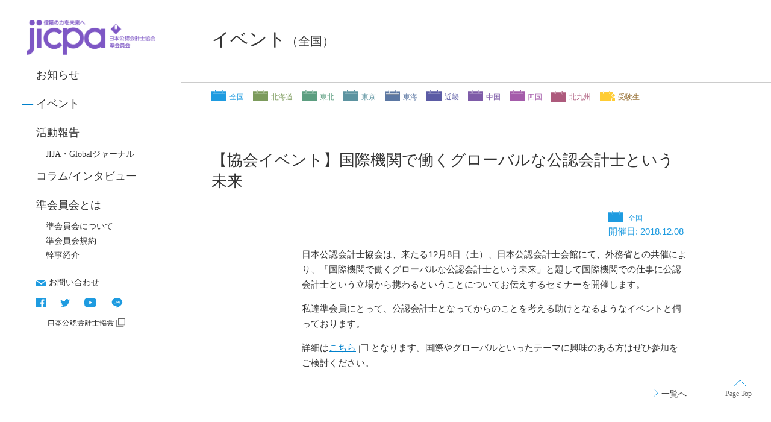

--- FILE ---
content_type: text/html; charset=UTF-8
request_url: https://www.jija.jicpa.or.jp/events/post1502
body_size: 7804
content:


<!DOCTYPE html>
<html lang="ja">
<head>
       <!-- Google Tag Manager -->
<script>(function(w,d,s,l,i){w[l]=w[l]||[];w[l].push({'gtm.start':
new Date().getTime(),event:'gtm.js'});var f=d.getElementsByTagName(s)[0],
j=d.createElement(s),dl=l!='dataLayer'?'&l='+l:'';j.async=true;j.src=
'https://www.googletagmanager.com/gtm.js?id='+i+dl;f.parentNode.insertBefore(j,f);
})(window,document,'script','dataLayer','GTM-MQCC94Z');</script>
<!-- End Google Tag Manager -->
        <meta charset="UTF-8">
    <meta name="viewport" content="width=device-width, initial-scale=1.0">
    
    <meta name="description" content="会計士補と公認会計士試験合格者(以下、併せて準会員)で構成される若手組織。全国の分会情報、制度の紹介、受験生の方への情報。" />
    <meta name="keywords" content="日本公認会計士協会準会員会,準会員会,会計士補会,士補会,会計士補,公認会計士,JIJA,公認会計士試験合格者" />
    <link rel="icon" href="https://www.jija.jicpa.or.jp/jija_cms/wp-content/themes/jija_new/images/favicon/favicon.svg" type="image/svg+xml">
    <link href="https://unpkg.com/ress/dist/ress.min.css" rel="stylesheet" type="text/css">
    <link href="https://www.jija.jicpa.or.jp/jija_cms/wp-content/themes/jija_new/css/common.css" rel="stylesheet" type="text/css">
    <script src="https://ajax.googleapis.com/ajax/libs/jquery/3.3.1/jquery.min.js"></script>
    <script type="text/javascript" src="https://www.jija.jicpa.or.jp/jija_cms/wp-content/themes/jija_new/js/script.js"></script>

            <link href="https://www.jija.jicpa.or.jp/jija_cms/wp-content/themes/jija_new/css/event.css" rel="stylesheet" type="text/css">
        	<style>img:is([sizes="auto" i], [sizes^="auto," i]) { contain-intrinsic-size: 3000px 1500px }</style>
	
		<!-- All in One SEO 4.7.8 - aioseo.com -->
		<title>【協会イベント】国際機関で働くグローバルな公認会計士という未来 - 日本公認会計士協会準会員会</title>
	<meta name="description" content="日本公認会計士協会は、来たる12月8日（土）、日本公認会計士会館にて、外務省との共催により、「国際機関で働くグ" />
	<meta name="robots" content="max-image-preview:large" />
	<link rel="canonical" href="https://www.jija.jicpa.or.jp/events/post1502" />
	<meta name="generator" content="All in One SEO (AIOSEO) 4.7.8" />
		<meta property="og:locale" content="ja_JP" />
		<meta property="og:site_name" content="日本公認会計士協会準会員会 - 会計士補と公認会計士試験合格者(以下、併せて準会員)で構成される若手組織。全国の分会情報、制度の紹介、受験生の方への情報。" />
		<meta property="og:type" content="article" />
		<meta property="og:title" content="【協会イベント】国際機関で働くグローバルな公認会計士という未来 - 日本公認会計士協会準会員会" />
		<meta property="og:description" content="日本公認会計士協会は、来たる12月8日（土）、日本公認会計士会館にて、外務省との共催により、「国際機関で働くグ" />
		<meta property="og:url" content="https://www.jija.jicpa.or.jp/events/post1502" />
		<meta property="article:published_time" content="2018-11-19T13:43:06+00:00" />
		<meta property="article:modified_time" content="2018-11-20T15:23:12+00:00" />
		<meta name="twitter:card" content="summary_large_image" />
		<meta name="twitter:site" content="@JICPA_JIJA" />
		<meta name="twitter:title" content="【協会イベント】国際機関で働くグローバルな公認会計士という未来 - 日本公認会計士協会準会員会" />
		<meta name="twitter:description" content="日本公認会計士協会は、来たる12月8日（土）、日本公認会計士会館にて、外務省との共催により、「国際機関で働くグ" />
		<script type="application/ld+json" class="aioseo-schema">
			{"@context":"https:\/\/schema.org","@graph":[{"@type":"BreadcrumbList","@id":"https:\/\/www.jija.jicpa.or.jp\/events\/post1502#breadcrumblist","itemListElement":[{"@type":"ListItem","@id":"https:\/\/www.jija.jicpa.or.jp\/#listItem","position":1,"name":"\u5bb6"}]},{"@type":"Organization","@id":"https:\/\/www.jija.jicpa.or.jp\/#organization","name":"\u65e5\u672c\u516c\u8a8d\u4f1a\u8a08\u58eb\u5354\u4f1a\u6e96\u4f1a\u54e1\u4f1a","description":"\u4f1a\u8a08\u58eb\u88dc\u3068\u516c\u8a8d\u4f1a\u8a08\u58eb\u8a66\u9a13\u5408\u683c\u8005(\u4ee5\u4e0b\u3001\u4f75\u305b\u3066\u6e96\u4f1a\u54e1)\u3067\u69cb\u6210\u3055\u308c\u308b\u82e5\u624b\u7d44\u7e54\u3002\u5168\u56fd\u306e\u5206\u4f1a\u60c5\u5831\u3001\u5236\u5ea6\u306e\u7d39\u4ecb\u3001\u53d7\u9a13\u751f\u306e\u65b9\u3078\u306e\u60c5\u5831\u3002","url":"https:\/\/www.jija.jicpa.or.jp\/","sameAs":["https:\/\/twitter.com\/JICPA_JIJA"]},{"@type":"WebPage","@id":"https:\/\/www.jija.jicpa.or.jp\/events\/post1502#webpage","url":"https:\/\/www.jija.jicpa.or.jp\/events\/post1502","name":"\u3010\u5354\u4f1a\u30a4\u30d9\u30f3\u30c8\u3011\u56fd\u969b\u6a5f\u95a2\u3067\u50cd\u304f\u30b0\u30ed\u30fc\u30d0\u30eb\u306a\u516c\u8a8d\u4f1a\u8a08\u58eb\u3068\u3044\u3046\u672a\u6765 - \u65e5\u672c\u516c\u8a8d\u4f1a\u8a08\u58eb\u5354\u4f1a\u6e96\u4f1a\u54e1\u4f1a","description":"\u65e5\u672c\u516c\u8a8d\u4f1a\u8a08\u58eb\u5354\u4f1a\u306f\u3001\u6765\u305f\u308b12\u67088\u65e5\uff08\u571f\uff09\u3001\u65e5\u672c\u516c\u8a8d\u4f1a\u8a08\u58eb\u4f1a\u9928\u306b\u3066\u3001\u5916\u52d9\u7701\u3068\u306e\u5171\u50ac\u306b\u3088\u308a\u3001\u300c\u56fd\u969b\u6a5f\u95a2\u3067\u50cd\u304f\u30b0","inLanguage":"ja","isPartOf":{"@id":"https:\/\/www.jija.jicpa.or.jp\/#website"},"breadcrumb":{"@id":"https:\/\/www.jija.jicpa.or.jp\/events\/post1502#breadcrumblist"},"datePublished":"2018-11-19T22:43:06+09:00","dateModified":"2018-11-21T00:23:12+09:00"},{"@type":"WebSite","@id":"https:\/\/www.jija.jicpa.or.jp\/#website","url":"https:\/\/www.jija.jicpa.or.jp\/","name":"\u65e5\u672c\u516c\u8a8d\u4f1a\u8a08\u58eb\u5354\u4f1a\u6e96\u4f1a\u54e1\u4f1a","description":"\u4f1a\u8a08\u58eb\u88dc\u3068\u516c\u8a8d\u4f1a\u8a08\u58eb\u8a66\u9a13\u5408\u683c\u8005(\u4ee5\u4e0b\u3001\u4f75\u305b\u3066\u6e96\u4f1a\u54e1)\u3067\u69cb\u6210\u3055\u308c\u308b\u82e5\u624b\u7d44\u7e54\u3002\u5168\u56fd\u306e\u5206\u4f1a\u60c5\u5831\u3001\u5236\u5ea6\u306e\u7d39\u4ecb\u3001\u53d7\u9a13\u751f\u306e\u65b9\u3078\u306e\u60c5\u5831\u3002","inLanguage":"ja","publisher":{"@id":"https:\/\/www.jija.jicpa.or.jp\/#organization"}}]}
		</script>
		<!-- All in One SEO -->

		<!-- This site uses the Google Analytics by MonsterInsights plugin v9.2.4 - Using Analytics tracking - https://www.monsterinsights.com/ -->
		<!-- Note: MonsterInsights is not currently configured on this site. The site owner needs to authenticate with Google Analytics in the MonsterInsights settings panel. -->
					<!-- No tracking code set -->
				<!-- / Google Analytics by MonsterInsights -->
		<link rel='stylesheet' id='ht-contactform-block-style-css' href='https://www.jija.jicpa.or.jp/jija_cms/wp-content/plugins/ht-contactform/blocks/src/assets/css/style-index.css?ver=1.2.2' type='text/css' media='all' />
<style id='classic-theme-styles-inline-css' type='text/css'>
/*! This file is auto-generated */
.wp-block-button__link{color:#fff;background-color:#32373c;border-radius:9999px;box-shadow:none;text-decoration:none;padding:calc(.667em + 2px) calc(1.333em + 2px);font-size:1.125em}.wp-block-file__button{background:#32373c;color:#fff;text-decoration:none}
</style>
<style id='global-styles-inline-css' type='text/css'>
:root{--wp--preset--aspect-ratio--square: 1;--wp--preset--aspect-ratio--4-3: 4/3;--wp--preset--aspect-ratio--3-4: 3/4;--wp--preset--aspect-ratio--3-2: 3/2;--wp--preset--aspect-ratio--2-3: 2/3;--wp--preset--aspect-ratio--16-9: 16/9;--wp--preset--aspect-ratio--9-16: 9/16;--wp--preset--color--black: #000000;--wp--preset--color--cyan-bluish-gray: #abb8c3;--wp--preset--color--white: #ffffff;--wp--preset--color--pale-pink: #f78da7;--wp--preset--color--vivid-red: #cf2e2e;--wp--preset--color--luminous-vivid-orange: #ff6900;--wp--preset--color--luminous-vivid-amber: #fcb900;--wp--preset--color--light-green-cyan: #7bdcb5;--wp--preset--color--vivid-green-cyan: #00d084;--wp--preset--color--pale-cyan-blue: #8ed1fc;--wp--preset--color--vivid-cyan-blue: #0693e3;--wp--preset--color--vivid-purple: #9b51e0;--wp--preset--gradient--vivid-cyan-blue-to-vivid-purple: linear-gradient(135deg,rgba(6,147,227,1) 0%,rgb(155,81,224) 100%);--wp--preset--gradient--light-green-cyan-to-vivid-green-cyan: linear-gradient(135deg,rgb(122,220,180) 0%,rgb(0,208,130) 100%);--wp--preset--gradient--luminous-vivid-amber-to-luminous-vivid-orange: linear-gradient(135deg,rgba(252,185,0,1) 0%,rgba(255,105,0,1) 100%);--wp--preset--gradient--luminous-vivid-orange-to-vivid-red: linear-gradient(135deg,rgba(255,105,0,1) 0%,rgb(207,46,46) 100%);--wp--preset--gradient--very-light-gray-to-cyan-bluish-gray: linear-gradient(135deg,rgb(238,238,238) 0%,rgb(169,184,195) 100%);--wp--preset--gradient--cool-to-warm-spectrum: linear-gradient(135deg,rgb(74,234,220) 0%,rgb(151,120,209) 20%,rgb(207,42,186) 40%,rgb(238,44,130) 60%,rgb(251,105,98) 80%,rgb(254,248,76) 100%);--wp--preset--gradient--blush-light-purple: linear-gradient(135deg,rgb(255,206,236) 0%,rgb(152,150,240) 100%);--wp--preset--gradient--blush-bordeaux: linear-gradient(135deg,rgb(254,205,165) 0%,rgb(254,45,45) 50%,rgb(107,0,62) 100%);--wp--preset--gradient--luminous-dusk: linear-gradient(135deg,rgb(255,203,112) 0%,rgb(199,81,192) 50%,rgb(65,88,208) 100%);--wp--preset--gradient--pale-ocean: linear-gradient(135deg,rgb(255,245,203) 0%,rgb(182,227,212) 50%,rgb(51,167,181) 100%);--wp--preset--gradient--electric-grass: linear-gradient(135deg,rgb(202,248,128) 0%,rgb(113,206,126) 100%);--wp--preset--gradient--midnight: linear-gradient(135deg,rgb(2,3,129) 0%,rgb(40,116,252) 100%);--wp--preset--font-size--small: 13px;--wp--preset--font-size--medium: 20px;--wp--preset--font-size--large: 36px;--wp--preset--font-size--x-large: 42px;--wp--preset--spacing--20: 0.44rem;--wp--preset--spacing--30: 0.67rem;--wp--preset--spacing--40: 1rem;--wp--preset--spacing--50: 1.5rem;--wp--preset--spacing--60: 2.25rem;--wp--preset--spacing--70: 3.38rem;--wp--preset--spacing--80: 5.06rem;--wp--preset--shadow--natural: 6px 6px 9px rgba(0, 0, 0, 0.2);--wp--preset--shadow--deep: 12px 12px 50px rgba(0, 0, 0, 0.4);--wp--preset--shadow--sharp: 6px 6px 0px rgba(0, 0, 0, 0.2);--wp--preset--shadow--outlined: 6px 6px 0px -3px rgba(255, 255, 255, 1), 6px 6px rgba(0, 0, 0, 1);--wp--preset--shadow--crisp: 6px 6px 0px rgba(0, 0, 0, 1);}:where(.is-layout-flex){gap: 0.5em;}:where(.is-layout-grid){gap: 0.5em;}body .is-layout-flex{display: flex;}.is-layout-flex{flex-wrap: wrap;align-items: center;}.is-layout-flex > :is(*, div){margin: 0;}body .is-layout-grid{display: grid;}.is-layout-grid > :is(*, div){margin: 0;}:where(.wp-block-columns.is-layout-flex){gap: 2em;}:where(.wp-block-columns.is-layout-grid){gap: 2em;}:where(.wp-block-post-template.is-layout-flex){gap: 1.25em;}:where(.wp-block-post-template.is-layout-grid){gap: 1.25em;}.has-black-color{color: var(--wp--preset--color--black) !important;}.has-cyan-bluish-gray-color{color: var(--wp--preset--color--cyan-bluish-gray) !important;}.has-white-color{color: var(--wp--preset--color--white) !important;}.has-pale-pink-color{color: var(--wp--preset--color--pale-pink) !important;}.has-vivid-red-color{color: var(--wp--preset--color--vivid-red) !important;}.has-luminous-vivid-orange-color{color: var(--wp--preset--color--luminous-vivid-orange) !important;}.has-luminous-vivid-amber-color{color: var(--wp--preset--color--luminous-vivid-amber) !important;}.has-light-green-cyan-color{color: var(--wp--preset--color--light-green-cyan) !important;}.has-vivid-green-cyan-color{color: var(--wp--preset--color--vivid-green-cyan) !important;}.has-pale-cyan-blue-color{color: var(--wp--preset--color--pale-cyan-blue) !important;}.has-vivid-cyan-blue-color{color: var(--wp--preset--color--vivid-cyan-blue) !important;}.has-vivid-purple-color{color: var(--wp--preset--color--vivid-purple) !important;}.has-black-background-color{background-color: var(--wp--preset--color--black) !important;}.has-cyan-bluish-gray-background-color{background-color: var(--wp--preset--color--cyan-bluish-gray) !important;}.has-white-background-color{background-color: var(--wp--preset--color--white) !important;}.has-pale-pink-background-color{background-color: var(--wp--preset--color--pale-pink) !important;}.has-vivid-red-background-color{background-color: var(--wp--preset--color--vivid-red) !important;}.has-luminous-vivid-orange-background-color{background-color: var(--wp--preset--color--luminous-vivid-orange) !important;}.has-luminous-vivid-amber-background-color{background-color: var(--wp--preset--color--luminous-vivid-amber) !important;}.has-light-green-cyan-background-color{background-color: var(--wp--preset--color--light-green-cyan) !important;}.has-vivid-green-cyan-background-color{background-color: var(--wp--preset--color--vivid-green-cyan) !important;}.has-pale-cyan-blue-background-color{background-color: var(--wp--preset--color--pale-cyan-blue) !important;}.has-vivid-cyan-blue-background-color{background-color: var(--wp--preset--color--vivid-cyan-blue) !important;}.has-vivid-purple-background-color{background-color: var(--wp--preset--color--vivid-purple) !important;}.has-black-border-color{border-color: var(--wp--preset--color--black) !important;}.has-cyan-bluish-gray-border-color{border-color: var(--wp--preset--color--cyan-bluish-gray) !important;}.has-white-border-color{border-color: var(--wp--preset--color--white) !important;}.has-pale-pink-border-color{border-color: var(--wp--preset--color--pale-pink) !important;}.has-vivid-red-border-color{border-color: var(--wp--preset--color--vivid-red) !important;}.has-luminous-vivid-orange-border-color{border-color: var(--wp--preset--color--luminous-vivid-orange) !important;}.has-luminous-vivid-amber-border-color{border-color: var(--wp--preset--color--luminous-vivid-amber) !important;}.has-light-green-cyan-border-color{border-color: var(--wp--preset--color--light-green-cyan) !important;}.has-vivid-green-cyan-border-color{border-color: var(--wp--preset--color--vivid-green-cyan) !important;}.has-pale-cyan-blue-border-color{border-color: var(--wp--preset--color--pale-cyan-blue) !important;}.has-vivid-cyan-blue-border-color{border-color: var(--wp--preset--color--vivid-cyan-blue) !important;}.has-vivid-purple-border-color{border-color: var(--wp--preset--color--vivid-purple) !important;}.has-vivid-cyan-blue-to-vivid-purple-gradient-background{background: var(--wp--preset--gradient--vivid-cyan-blue-to-vivid-purple) !important;}.has-light-green-cyan-to-vivid-green-cyan-gradient-background{background: var(--wp--preset--gradient--light-green-cyan-to-vivid-green-cyan) !important;}.has-luminous-vivid-amber-to-luminous-vivid-orange-gradient-background{background: var(--wp--preset--gradient--luminous-vivid-amber-to-luminous-vivid-orange) !important;}.has-luminous-vivid-orange-to-vivid-red-gradient-background{background: var(--wp--preset--gradient--luminous-vivid-orange-to-vivid-red) !important;}.has-very-light-gray-to-cyan-bluish-gray-gradient-background{background: var(--wp--preset--gradient--very-light-gray-to-cyan-bluish-gray) !important;}.has-cool-to-warm-spectrum-gradient-background{background: var(--wp--preset--gradient--cool-to-warm-spectrum) !important;}.has-blush-light-purple-gradient-background{background: var(--wp--preset--gradient--blush-light-purple) !important;}.has-blush-bordeaux-gradient-background{background: var(--wp--preset--gradient--blush-bordeaux) !important;}.has-luminous-dusk-gradient-background{background: var(--wp--preset--gradient--luminous-dusk) !important;}.has-pale-ocean-gradient-background{background: var(--wp--preset--gradient--pale-ocean) !important;}.has-electric-grass-gradient-background{background: var(--wp--preset--gradient--electric-grass) !important;}.has-midnight-gradient-background{background: var(--wp--preset--gradient--midnight) !important;}.has-small-font-size{font-size: var(--wp--preset--font-size--small) !important;}.has-medium-font-size{font-size: var(--wp--preset--font-size--medium) !important;}.has-large-font-size{font-size: var(--wp--preset--font-size--large) !important;}.has-x-large-font-size{font-size: var(--wp--preset--font-size--x-large) !important;}
:where(.wp-block-post-template.is-layout-flex){gap: 1.25em;}:where(.wp-block-post-template.is-layout-grid){gap: 1.25em;}
:where(.wp-block-columns.is-layout-flex){gap: 2em;}:where(.wp-block-columns.is-layout-grid){gap: 2em;}
:root :where(.wp-block-pullquote){font-size: 1.5em;line-height: 1.6;}
</style>
<link rel='stylesheet' id='contact-form-7-css' href='https://www.jija.jicpa.or.jp/jija_cms/wp-content/plugins/contact-form-7/includes/css/styles.css?ver=6.0.3' type='text/css' media='all' />
<link rel='stylesheet' id='cf7-extension-front-style-css' href='https://www.jija.jicpa.or.jp/jija_cms/wp-content/plugins/extensions-for-cf7/assets/css/cf7-extension-front-style.css?ver=3.2.1' type='text/css' media='all' />
<script type="text/javascript" src="https://www.jija.jicpa.or.jp/jija_cms/wp-includes/js/jquery/jquery.min.js?ver=3.7.1" id="jquery-core-js"></script>
<script type="text/javascript" src="https://www.jija.jicpa.or.jp/jija_cms/wp-includes/js/jquery/jquery-migrate.min.js?ver=3.4.1" id="jquery-migrate-js"></script>
</head>
<body class="events-template-default single single-events postid-1502">
    <!-- Google Tag Manager (noscript) -->
<noscript><iframe src="https://www.googletagmanager.com/ns.html?id=GTM-MQCC94Z"
height="0" width="0" style="display:none;visibility:hidden"></iframe></noscript>
<!-- End Google Tag Manager (noscript) -->
        <div id="fb-root"></div>
    <script async defer crossorigin="anonymous" src="https://connect.facebook.net/ja_JP/sdk.js#xfbml=1&version=v8.0" nonce="Xo9Gj8Dh"></script>
    <div id="wrap">
        <header>
            <section><!-- ロゴ -->
                <h1 class="logo"><a href="https://www.jija.jicpa.or.jp"><img src="https://www.jija.jicpa.or.jp/jija_cms/wp-content/themes/jija_new/images/gnavi/logo.png?v=230216" alt="日本公認会計士協会　準会員会"></a></h1>
                <btn><span></span></btn>
            </section>
            <!-- グローバルナビゲーション -->
            <nav>
                <ul>
                    <li>
                        <a href="https://www.jija.jicpa.or.jp/news/">お知らせ</a>
                    </li>
                    <li class="current2"><a href="https://www.jija.jicpa.or.jp/events/">イベント</a></li>
                    <li><a href="https://www.jija.jicpa.or.jp/report/">活動報告</a>
					<ul>
                            <li class="about-child ">
                            <a href="https://www.jija.jicpa.or.jp/events_region/journal?category=report">JIJA・Globalジャーナル</a>
                            </li>
                        </ul>
					</li>
                    <li><a href="https://www.jija.jicpa.or.jp/interviews/">コラム/インタビュー</a></li>
                    <li>
                        <a href="https://www.jija.jicpa.or.jp/about/">準会員会とは</a>
                        <ul>
                            <li class="about-child ">
                            <a href="https://www.jija.jicpa.or.jp/about/">準会員会について</a>
                            </li>
                            <li class="about-child ">
                                <a href="https://www.jija.jicpa.or.jp/rules/">準会員会規約</a>
                            </li>
                            <li class="about-child ">
                                <a href="https://www.jija.jicpa.or.jp/introduce/">幹事紹介</a>
                            </li>
                        </ul>
                    </li>
                </ul>
                <ul>
                    <li class="contact "><a href="https://www.jija.jicpa.or.jp/contact">お問い合わせ</a></li>
                            <li class="sns">
                                <a href="https://www.facebook.com/%E6%97%A5%E6%9C%AC%E5%85%AC%E8%AA%8D%E4%BC%9A%E8%A8%88%E5%A3%AB%E5%8D%94%E4%BC%9A%E6%BA%96%E4%BC%9A%E5%93%A1%E4%BC%9A-952669498212768/" target="_blank" rel="noopener"><img src="https://www.jija.jicpa.or.jp/jija_cms/wp-content/themes/jija_new/images/gnavi/facebook.svg" alt="facebook"></a><!-- facebook -->
                                <a href="https://twitter.com/jicpa_jija"><img src="https://www.jija.jicpa.or.jp/jija_cms/wp-content/themes/jija_new/images/gnavi/twitter.svg" alt="youtube"></a><!-- twitter -->
                                <a href="https://www.youtube.com/channel/UCGALRIKfRBejqAdiE593uNg"><img src="https://www.jija.jicpa.or.jp/jija_cms/wp-content/themes/jija_new/images/gnavi/youtube.svg" alt="youtube"></a><!-- youtube -->
                                <a href="https://line.me/R/ti/p/%40mgb4817s"><img src="https://www.jija.jicpa.or.jp/jija_cms/wp-content/themes/jija_new/images/gnavi/line.svg" style="vertical-align: middle;" alt="line"></a><!-- LINE -->
                            </li>
                            <li><a href="https://jicpa.or.jp/" target="_blank" rel="noopener"><img src="https://www.jija.jicpa.or.jp/jija_cms/wp-content/themes/jija_new/images/JICPAL.svg?v=230216" alt="日本公認会計士協会" style="width: 148.3051px;"></a></li>
                </ul>
            </nav>
        </header><main>
    <!-- ページのタイトル -->
    <h2>イベント<span>（全国）</span></h2>
    <section id="category">
            <ul>
    <li><a href="https://www.jija.jicpa.or.jp/events_region/all?category=event-guide" class="icon icon-all">全国</a></li>
    <li><a href="https://www.jija.jicpa.or.jp/events_region/hokkaido?category=event-guide" class="icon icon-hokkaido">北海道</a></li>
    <li><a href="https://www.jija.jicpa.or.jp/events_region/tohoku?category=event-guide" class="icon icon-tohoku">東北</a></li>
    <li><a href="https://www.jija.jicpa.or.jp/events_region/tokyo?category=event-guide" class="icon icon-tokyo">東京</a></li>
    <li><a href="https://www.jija.jicpa.or.jp/events_region/tokai?category=event-guide" class="icon icon-tokai">東海</a></li>
    <li><a href="https://www.jija.jicpa.or.jp/events_region/kinki?category=event-guide" class="icon icon-kinki">近畿</a></li>
    <li><a href="https://www.jija.jicpa.or.jp/events_region/chugoku?category=event-guide" class="icon icon-chugoku">中国</a></li>
    <li><a href="https://www.jija.jicpa.or.jp/events_region/shikoku?category=event-guide" class="icon icon-shikoku">四国</a></li>
    <li><a href="https://www.jija.jicpa.or.jp/events_region/kyushu?category=event-guide" class="icon icon-kyushu">北九州</a></li>
    <li><a href="https://www.jija.jicpa.or.jp/events_region/examinees?category=event-guide" class="icon icon-examinees">受験生</a></li>
</ul>    </section>
    <section id="sec-contents" class="single-event">
    <!-- 記事のループ -->
            <!-- 記事 -->
                <article>
                    <h3>【協会イベント】国際機関で働くグローバルな公認会計士という未来</h3>
                    <div class="date">
                        <div>
                                                            <a class="icon icon-all" href="https://www.jija.jicpa.or.jp/events_region/all?category=event-guide"><!-- 分会アイコン、リンク先 -->
                                全国 <!-- 分会名 -->
                                </a>
                                                        </div>
                            <time>
                            開催日: 2018.12.08                            </time>
                    </div>
                    <article>
                        <!-- ページの本文 -->
                        <p>日本公認会計士協会は、来たる12月8日（土）、日本公認会計士会館にて、外務省との共催により、「国際機関で働くグローバルな公認会計士という未来」と題して国際機関での仕事に公認会計士という立場から携わるということについてお伝えするセミナーを開催します。
</p>
<p>私達準会員にとって、公認会計士となってからのことを考える助けとなるようなイベントと伺っております。</p>
<p>詳細は<a href="https://jicpa.or.jp/news/information/2018/20181120ddh.html">こちら</a>となります。国際やグローバルといったテーマに興味のある方はぜひ参加をご検討ください。</p>
                    </article>
                    <p><a href="https://www.jija.jicpa.or.jp/events" class="link">一覧へ</a></p>
                </article>
        <!-- //記事 -->
        <!-- //記事のループ -->
            </section>
            <div id="page_top"><a href="#"></a></div>
        </main>
<footer>
    <article>
        <ul>
            <li><a href="https://www.jija.jicpa.or.jp/sitemap"> サイトマップ</a></li>
            <li><a href="https://www.jija.jicpa.or.jp/privacy-policy"> 個人情報保護方針</a></li>
            <li><a href="https://www.jija.jicpa.or.jp/site-policy"> サイトポリシー</a></li>
        </ul>
        <p>&copy; The Japanese Institute of Junior Accountants. All rights reserved.</p>
    </article>
</footer>
    </div>
<script type="text/javascript" src="https://www.jija.jicpa.or.jp/jija_cms/wp-includes/js/dist/hooks.min.js?ver=4d63a3d491d11ffd8ac6" id="wp-hooks-js"></script>
<script type="text/javascript" src="https://www.jija.jicpa.or.jp/jija_cms/wp-includes/js/dist/i18n.min.js?ver=5e580eb46a90c2b997e6" id="wp-i18n-js"></script>
<script type="text/javascript" id="wp-i18n-js-after">
/* <![CDATA[ */
wp.i18n.setLocaleData( { 'text direction\u0004ltr': [ 'ltr' ] } );
/* ]]> */
</script>
<script type="text/javascript" src="https://www.jija.jicpa.or.jp/jija_cms/wp-content/plugins/contact-form-7/includes/swv/js/index.js?ver=6.0.3" id="swv-js"></script>
<script type="text/javascript" id="contact-form-7-js-translations">
/* <![CDATA[ */
( function( domain, translations ) {
	var localeData = translations.locale_data[ domain ] || translations.locale_data.messages;
	localeData[""].domain = domain;
	wp.i18n.setLocaleData( localeData, domain );
} )( "contact-form-7", {"translation-revision-date":"2025-01-14 04:07:30+0000","generator":"GlotPress\/4.0.1","domain":"messages","locale_data":{"messages":{"":{"domain":"messages","plural-forms":"nplurals=1; plural=0;","lang":"ja_JP"},"This contact form is placed in the wrong place.":["\u3053\u306e\u30b3\u30f3\u30bf\u30af\u30c8\u30d5\u30a9\u30fc\u30e0\u306f\u9593\u9055\u3063\u305f\u4f4d\u7f6e\u306b\u7f6e\u304b\u308c\u3066\u3044\u307e\u3059\u3002"],"Error:":["\u30a8\u30e9\u30fc:"]}},"comment":{"reference":"includes\/js\/index.js"}} );
/* ]]> */
</script>
<script type="text/javascript" id="contact-form-7-js-before">
/* <![CDATA[ */
var wpcf7 = {
    "api": {
        "root": "https:\/\/www.jija.jicpa.or.jp\/wp-json\/",
        "namespace": "contact-form-7\/v1"
    }
};
/* ]]> */
</script>
<script type="text/javascript" src="https://www.jija.jicpa.or.jp/jija_cms/wp-content/plugins/contact-form-7/includes/js/index.js?ver=6.0.3" id="contact-form-7-js"></script>
<script type="text/javascript" id="extcf7-conditional-field-script-js-extra">
/* <![CDATA[ */
var extcf7_conditional_settings = {"animitation_status":"on","animitation_in_time":"250","animitation_out_time":"250","elementor_editor_mode":"false"};
/* ]]> */
</script>
<script type="text/javascript" src="https://www.jija.jicpa.or.jp/jija_cms/wp-content/plugins/extensions-for-cf7/assets/js/conditional-field.js?ver=3.2.1" id="extcf7-conditional-field-script-js"></script>
<script type="text/javascript" id="extcf7-redirect-script-js-extra">
/* <![CDATA[ */
var extcf7_redirection_settings = {"redirection_delay":"200"};
/* ]]> */
</script>
<script type="text/javascript" src="https://www.jija.jicpa.or.jp/jija_cms/wp-content/plugins/extensions-for-cf7/assets/js/redirect.js?ver=3.2.1" id="extcf7-redirect-script-js"></script>
<script type="text/javascript" src="https://www.jija.jicpa.or.jp/jija_cms/wp-content/plugins/extensions-for-cf7/assets/js/frontend.js?ver=3.2.1" id="extcf7-frontend-js-js"></script>
   
</body>
</html>

--- FILE ---
content_type: text/css
request_url: https://www.jija.jicpa.or.jp/jija_cms/wp-content/themes/jija_new/css/common.css
body_size: 5993
content:
@charset "UTF-8";

/* 共通 
-----------------------*/
html{
    height: 100%;
}
body {
    font-family: "ヒラギノ角ゴ Pro", "Hiragino Kaku Gothic Pro", "ヒラギノ角ゴ ProN", "Hiragino Kaku Gothic ProN", "游ゴシック", YuGothic, "メイリオ", "MS Pゴシック", "MS PGothic", sans-serif;
    color: #333;
    height: 100%;
}
img{
    max-width: 100%;
    height: auto;
}
header li{
    list-style: none;
}
header li.current::before{
    content: "―";
    color:  #0081CC;
    margin-right: 5px;
    margin-left: -29px;
}
header li.current2::before{
    content: "―";
    color:  #0081CC;
    margin-right: 5px;
    margin-left: -23px;
}
header li.about-child.current::before{
    margin-left: -24px;
}
header li.contact{
    font-family: "ヒラギノ角ゴ Pro", "Hiragino Kaku Gothic Pro", "ヒラギノ角ゴ ProN", "Hiragino Kaku Gothic ProN", "游ゴシック", YuGothic, "メイリオ", "MS Pゴシック", "MS PGothic", sans-serif;
    font-size: 0.875rem;
}
header li.contact a::before{
    content: url('../images/gnavi/mail.svg');
    vertical-align: middle; 
    margin-right: 5px;
}
header li.contact.current::before{
    margin-left: -19px;
}
/* header li.contact img{
    vertical-align: middle; 
    margin-right: 5px;
} */
header li.sns img{
    vertical-align: middle;
}

header li.about-child{
    margin-left: 1rem;
    font-size: 0.875rem;
}
a{
    cursor: pointer;
    color: #333;
}
a.external-link{
    color:  #0081CC;
}
a.external-link:hover{
    color: #888;
}
a:hover{
    color: #0081CC;
}
a.link{
    font-size: 0.75rem;
}
a.link::before {
    content: url('data:image/svg+xml;charset=utf8,%3Csvg%20xmlns%3D%22http%3A%2F%2Fwww.w3.org%2F2000%2Fsvg%22%20viewBox%3D%220%200%207.26%2012.71%22%3E%3Cdefs%3E%3Cstyle%3E.cls-1%7Bfill%3Anone%3Bstroke%3A%231E9BE0%3Bstroke-miterlimit%3A10%3B%7D%3C%2Fstyle%3E%3C%2Fdefs%3E%3Cg%20id%3D%22%E3%83%AC%E3%82%A4%E3%83%A4%E3%83%BC_2%22%20data-name%3D%22%E3%83%AC%E3%82%A4%E3%83%A4%E3%83%BC%202%22%3E%3Cg%20id%3D%22%E3%83%AC%E3%82%A4%E3%83%A4%E3%83%BC_1-2%22%20data-name%3D%22%E3%83%AC%E3%82%A4%E3%83%A4%E3%83%BC%201%22%3E%3Cpolyline%20class%3D%22cls-1%22%20points%3D%220.35%2012.35%206.55%206.16%200.75%200.35%22%2F%3E%3C%2Fg%3E%3C%2Fg%3E%3C%2Fsvg%3E');
    width: 0.5em;
    height: 0.5em;
    display: inline-block;
    vertical-align: top;
    margin-right: 5px;
}
a.external-link::after{
    content: url('data:image/svg+xml;charset=utf8,%3Csvg%20xmlns%3D%22http%3A%2F%2Fwww.w3.org%2F2000%2Fsvg%22%20viewBox%3D%220%200%2014.47%2014.47%22%3E%3Cdefs%3E%3Cstyle%3E.cls-1%7Bfill%3Anone%3Bstroke%3A%23666%3Bstroke-miterlimit%3A10%3Bstroke-width%3A0.93px%3B%7D.cls-2%7Bfill%3A%23666%3B%7D%3C%2Fstyle%3E%3C%2Fdefs%3E%3Cg%20id%3D%22%E3%83%AC%E3%82%A4%E3%83%A4%E3%83%BC_2%22%20data-name%3D%22%E3%83%AC%E3%82%A4%E3%83%A4%E3%83%BC%202%22%3E%3Cg%20id%3D%22%E3%83%AC%E3%82%A4%E3%83%A4%E3%83%BC_1-2%22%20data-name%3D%22%E3%83%AC%E3%82%A4%E3%83%A4%E3%83%BC%201%22%3E%3Cpolyline%20class%3D%22cls-1%22%20points%3D%2212.08%2014%200.47%2014%200.47%202.38%22%2F%3E%3Cpath%20class%3D%22cls-2%22%20d%3D%22M13.53.93v9.75H3.79V.93h9.74M14.47%2C0H2.85V11.61H14.47V0Z%22%2F%3E%3C%2Fg%3E%3C%2Fg%3E%3C%2Fsvg%3E');
    width: 1em;
    height: 1em;
    display: inline-block;
    vertical-align: sub;
    margin-left: 5px;
    margin-right: 5px;
}
a.pdf::after{
    content: url('data:image/svg+xml;charset=utf8,%3C!--%20Generator%3A%20Adobe%20Illustrator%2018.1.1%2C%20SVG%20Export%20Plug-In%20.%20SVG%20Version%3A%206.00%20Build%200)%20--%3E%3Csvg%20version%3D%221.1%22%20id%3D%22_x32_%22%20xmlns%3D%22http%3A%2F%2Fwww.w3.org%2F2000%2Fsvg%22%20x%3D%220px%22%20y%3D%220px%22%20viewBox%3D%220%200%20512%20512%22%20style%3D%22width%3A%2032px%3B%20height%3A%2032px%3B%20opacity%3A%201%3B%22%20xml%3Aspace%3D%22preserve%22%3E%3Cstyle%20type%3D%22text%2Fcss%22%3E%20.st0%7Bfill%3A%234B4B4B%3B%7D%3C%2Fstyle%3E%3Cg%3E%20%3Cpath%20class%3D%22st0%22%20d%3D%22M347.746%2C346.204c-8.398-0.505-28.589%2C0.691-48.81%2C4.533c-11.697-11.839-21.826-26.753-29.34-39.053%20c24.078-69.232%2C8.829-88.91-11.697-88.91c-16.119%2C0-24.167%2C17.011-22.376%2C35.805c0.906%2C9.461%2C8.918%2C29.34%2C18.78%2C48.223%20c-6.05%2C15.912-16.847%2C42.806-27.564%2C62.269c-12.545%2C3.812-23.305%2C8.048-31.027%2C11.622c-38.465%2C17.888-41.556%2C41.773-33.552%2C51.894%20c15.197%2C19.226%2C47.576%2C2.638%2C80.066-55.468c22.243-6.325%2C51.508-14.752%2C54.146-14.752c0.304%2C0%2C0.721%2C0.097%2C1.204%2C0.253%20c16.215%2C14.298%2C35.366%2C30.67%2C51.128%2C32.825c22.808%2C3.136%2C35.791-13.406%2C34.891-23.692%20C382.703%2C361.461%2C376.691%2C347.942%2C347.746%2C346.204z%20M203.761%2C408.88c-9.401%2C11.178-24.606%2C21.9-29.972%2C18.334%20c-5.373-3.574-6.265-13.86%2C5.819-25.497c12.076-11.623%2C32.29-17.657%2C35.329-18.787c3.59-1.337%2C4.482%2C0%2C4.482%2C1.791%20C219.419%2C386.512%2C213.154%2C397.689%2C203.761%2C408.88z%20M244.923%2C258.571c-0.899-11.192%2C1.33-21.922%2C10.731-23.26%20c9.386-1.352%2C13.868%2C9.386%2C10.292%2C26.828c-3.582%2C17.464-5.38%2C29.08-7.164%2C30.44c-1.79%2C1.338-3.567-3.144-3.567-3.144%20C251.627%2C282.27%2C245.815%2C269.748%2C244.923%2C258.571z%20M248.505%2C363.697c4.912-8.064%2C17.442-40.702%2C17.442-40.702%20c2.683%2C4.926%2C23.699%2C29.956%2C23.699%2C29.956S257.438%2C360.123%2C248.505%2C363.697z%20M345.999%2C377.995%20c-13.414-1.768-36.221-17.895-36.221-17.895c-3.128-1.337%2C24.992-5.157%2C35.79-4.466c13.875%2C0.9%2C18.794%2C6.718%2C18.794%2C12.53%20C364.362%2C373.982%2C359.443%2C379.787%2C345.999%2C377.995z%22%20style%3D%22fill%3A%20rgb(223%2C%2086%2C%2086)%3B%22%3E%3C%2Fpath%3E%20%3Cpath%20class%3D%22st0%22%20d%3D%22M461.336%2C107.66l-98.34-98.348L353.683%2C0H340.5H139.946C92.593%2C0%2C54.069%2C38.532%2C54.069%2C85.901v6.57H41.353%20v102.733h12.716v230.904c0%2C47.361%2C38.525%2C85.893%2C85.878%2C85.893h244.808c47.368%2C0%2C85.893-38.532%2C85.893-85.893V130.155v-13.176%20L461.336%2C107.66z%20M384.754%2C480.193H139.946c-29.875%2C0-54.086-24.212-54.086-54.086V195.203h157.31V92.47H85.86v-6.57%20c0-29.882%2C24.211-54.102%2C54.086-54.102H332.89v60.894c0%2C24.888%2C20.191%2C45.065%2C45.079%2C45.065h60.886v288.349%20C438.855%2C455.982%2C414.636%2C480.193%2C384.754%2C480.193z%20M88.09%2C166.086v-47.554c0-0.839%2C0.683-1.524%2C1.524-1.524h15.108%20c2.49%2C0%2C4.786%2C0.409%2C6.837%2C1.212c2.029%2C0.795%2C3.812%2C1.91%2C5.299%2C3.322c1.501%2C1.419%2C2.653%2C3.144%2C3.433%2C5.121%20c0.78%2C1.939%2C1.182%2C4.058%2C1.182%2C6.294c0%2C2.282-0.402%2C4.414-1.19%2C6.332c-0.78%2C1.918-1.932%2C3.619-3.418%2C5.054%20c-1.479%2C1.427-3.27%2C2.549-5.321%2C3.329c-2.036%2C0.78-4.332%2C1.174-6.822%2C1.174h-6.376v17.241c0%2C0.84-0.683%2C1.523-1.523%2C1.523h-7.208%20C88.773%2C167.61%2C88.09%2C166.926%2C88.09%2C166.086z%20M134.685%2C166.086v-47.554c0-0.839%2C0.684-1.524%2C1.524-1.524h16.698%20c3.173%2C0%2C5.968%2C0.528%2C8.324%2C1.568c2.386%2C1.062%2C4.518%2C2.75%2C6.347%2C5.009c0.944%2C1.189%2C1.694%2C2.504%2C2.236%2C3.916%20c0.528%2C1.375%2C0.929%2C2.862%2C1.189%2C4.407c0.253%2C1.531%2C0.401%2C3.181%2C0.453%2C4.957c0.045%2C1.694%2C0.067%2C3.515%2C0.067%2C5.447%20c0%2C1.924-0.022%2C3.746-0.067%2C5.44c-0.052%2C1.769-0.2%2C3.426-0.453%2C4.964c-0.26%2C1.546-0.661%2C3.025-1.189%2C4.399%20c-0.55%2C1.427-1.3%2C2.743-2.23%2C3.909c-1.842%2C2.282-3.976%2C3.969-6.354%2C5.016c-2.334%2C1.04-5.135%2C1.568-8.324%2C1.568h-16.698%20C135.368%2C167.61%2C134.685%2C166.926%2C134.685%2C166.086z%20M214.269%2C137.981c0.84%2C0%2C1.523%2C0.684%2C1.523%2C1.524v6.48%20c0%2C0.84-0.683%2C1.524-1.523%2C1.524h-18.244v18.579c0%2C0.84-0.684%2C1.523-1.524%2C1.523h-7.209c-0.84%2C0-1.523-0.683-1.523-1.523v-47.554%20c0-0.839%2C0.683-1.524%2C1.523-1.524h27.653c0.839%2C0%2C1.524%2C0.684%2C1.524%2C1.524v6.48c0%2C0.84-0.684%2C1.524-1.524%2C1.524h-18.92v11.444%20H214.269z%22%20style%3D%22fill%3A%20rgb(223%2C%2086%2C%2086)%3B%22%3E%3C%2Fpath%3E%20%3Cpath%20class%3D%22st0%22%20d%3D%22M109.418%2C137.706c1.212-1.092%2C1.798-2.645%2C1.798-4.749c0-2.096-0.587-3.649-1.798-4.741%20c-1.263-1.13-2.928-1.68-5.098-1.68h-5.975v12.848h5.975C106.489%2C139.385%2C108.155%2C138.836%2C109.418%2C137.706z%22%20style%3D%22fill%3A%20rgb(223%2C%2086%2C%2086)%3B%22%3E%3C%2Fpath%3E%20%3Cpath%20class%3D%22st0%22%20d%3D%22M156.139%2C157.481c1.13-0.424%2C2.103-1.107%2C2.973-2.088c0.944-1.055%2C1.538-2.571%2C1.769-4.511%20c0.26-2.208%2C0.386-5.091%2C0.386-8.569c0-3.485-0.126-6.369-0.386-8.569c-0.231-1.946-0.825-3.462-1.762-4.51%20c-0.869-0.982-1.873-1.679-2.972-2.089c-1.182-0.453-2.534-0.676-4.042-0.676h-7.164v31.68h7.164%20C153.605%2C158.15%2C154.965%2C157.927%2C156.139%2C157.481z%22%20style%3D%22fill%3A%20rgb(223%2C%2086%2C%2086)%3B%22%3E%3C%2Fpath%3E%3C%2Fg%3E%3C%2Fsvg%3E');
    width: 18px;
    height: 18px;
    display: inline-block;
    vertical-align: sub;
    margin-left: 5px;
    margin-right: 5px;
}
.clearfix:after{
    content: "";
    clear: both;
    display: block;
}
main section#sec-contents article img.alignright{/* 各投稿ページのfloat: right;へのスタイル */
    margin-left: 1em;
    margin-right: 0;
}

@media screen and (min-width: 700px){　
    .br_sp{
        display: none;　/* PC用 */
    }
}
/* header 
-------------------------*/
header {
	border-right: none;
	position: fixed;
    width: 100%;
    z-index: 100;
}
header section{
    display: flex;
    flex-direction: row-reverse;
    padding: 20px;
    justify-content: space-between;
    height: 80px;
}
header section.active{
    background-color:rgba(255,255,255,0.8);
    transition: .35s ease-in-out;
}
header section .logo a {
    display:block;
}
header section .logo img{
    /* width: 200px; */
	width: auto;
	height: 40px;
}
header section btn{
    width: 30px;
    height: 30px;
    margin-right: auto;
}
header section btn span,
header section btn span::after{
    display: block;
    width: 30px;
    height: 3px;
    background-color: #333333;
    position: absolute;
    transition: .35s ease-in-out;
}
header section btn span::after {
    content: "";
    margin-top: 16px;
}
header nav{
    padding: 20px 20px 40px 60px;
    display: none;
    font-size: 1.125rem;
    font-family: "ヒラギノ明朝 Pro", "Hiragino Mincho Pro", "ヒラギノ明朝 ProN", "Hiragino Mincho ProN", "游明朝", YuMincho,"HG明朝E", "ＭＳ Ｐ明朝", "ＭＳ 明朝", serif;
}

header nav ul li a {
	display: inline-block;
    padding: 15px 0;
    line-height: 1;
    color: #333;
    text-decoration: none;
}
header ul:last-child li a {
	padding: 5px 0;
}
header nav ul:nth-of-type(2) li.sns{
    display: flex;
    margin: 5px 0;
}
header nav ul:nth-of-type(2) .sns a + a{
    padding-left: 12px;
    padding-right: 12px;
}
header nav ul:nth-of-type(2) .sns a:nth-child(1){
    padding-right: 12px;
}

header nav ul:nth-of-type(2){
    margin: 20px 0;
}
/*-----メニュー展開時*/
header.active {
	height: 100%;
    top: 0;
    overflow: auto;
    background-color: #F9F9F9;
}
header.active section {
    background-color: transparent;
}
header.active section btn span {
    transform: rotate(45deg);
    margin: 15px 5px;
}
header.active section btn span::after {
	transform: rotate(-90deg);
	margin: 0;
}
header.active nav {
	display: block;
}
@media screen and (min-width: 1140px) {
    header {
            width: 300px;
            /* height: calc(100% - 50px); */
            border-bottom: none;
            position: fixed;
            overflow: auto;
        }
    header section {
            flex-direction: row;
            padding: 40px 20px;
        }
    header section .logo img{
        /* width: 240px; */
		width: auto;
		height: 58px;
		margin-top: -7px;
		margin-left: 25px;
    }
    header section btn {
            display: none;
        }
    header section.active {
            background-color: transparent;
        }
    header nav {
            display: block;
        }
    
} 

/* main 
-------------------------*/
main{
    min-height: calc(100vh - 83px);/* コンテンツが少ないときでもfooterを最下部に配置する */
    height: 100%;
}

main > section {
    padding: 60px 20px;
}
@media screen and (min-width: 1140px){
    main {
		margin-left: 300px;
		height: 100%;
        border-left: 1px solid #cccccc;
        min-height: calc(100vh - 50px);/* コンテンツが少ないときでもfooterを最下部に配置する  */
    } 
    main > section{
        padding: 60px 140px 60px 50px;
    } 
}

/* ページネイション */
ul.pageNav li a.current{
    color: #1E9BE0;
}

/* footer 
---------------------------------*/
footer{
    background-color: #F2F2F2;
    font-size: 0.75rem;
    padding: 20px 20px 5px;
}
footer article ul {
    margin-bottom: 20px;
}
footer article ul li {
    display: inline-block;
    padding-right: 20px;
}
footer article ul li:not(:last-child){
    padding-bottom: 10px;
}
footer article ul li a {
    text-decoration: none;
}
footer article ul li a::before {
    content: url('data:image/svg+xml;charset=utf8,%3Csvg%20xmlns%3D%22http%3A%2F%2Fwww.w3.org%2F2000%2Fsvg%22%20viewBox%3D%220%200%207.26%2012.71%22%3E%3Cdefs%3E%3Cstyle%3E.cls-1%7Bfill%3Anone%3Bstroke%3A%23333%3Bstroke-miterlimit%3A10%3B%7D%3C%2Fstyle%3E%3C%2Fdefs%3E%3Cg%20id%3D%22%E3%83%AC%E3%82%A4%E3%83%A4%E3%83%BC_2%22%20data-name%3D%22%E3%83%AC%E3%82%A4%E3%83%A4%E3%83%BC%202%22%3E%3Cg%20id%3D%22%E3%83%AC%E3%82%A4%E3%83%A4%E3%83%BC_1-2%22%20data-name%3D%22%E3%83%AC%E3%82%A4%E3%83%A4%E3%83%BC%201%22%3E%3Cpolyline%20class%3D%22cls-1%22%20points%3D%220.35%2012.35%206.55%206.16%200.75%200.35%22%2F%3E%3C%2Fg%3E%3C%2Fg%3E%3C%2Fsvg%3E');
    width: 6px;
    height: 6px;
    display: inline-block;
    vertical-align: top;
}
footer article p {
    line-height: 1;
    font-size: 0.625rem;
}

@media screen and (min-width: 1140px){
    footer{
        padding: 16px 20px;
        width: 100%;
    }
    footer > article{
        display: flex;
        justify-content: space-between;
    }
    footer article ul {
        margin-bottom: 0;
    }
    footer article ul li:not(:last-child){
        padding-bottom: 0;
    }
}
/* トップへ戻るボタン
---------------------------------*/
#page_top{
display: block;
width: 50px;
height: 50px;
position: fixed;
right: 5px;
bottom: 30px;
background-image: url('data:image/svg+xml;charset=utf8,%3Csvg%20xmlns%3D%22http%3A%2F%2Fwww.w3.org%2F2000%2Fsvg%22%20viewBox%3D%220%200%2082.64%2082.64%22%3E%3Cdefs%3E%3Cstyle%3E.cls-1%7Bfill%3A%23fff%3B%7D.cls-2%7Bfill%3Anone%3Bstroke%3A%231e9be0%3Bstroke-miterlimit%3A10%3B%7D.cls-3%7Bfont-size%3A12px%3Bfill%3A%23666%3Bfont-family%3AAileron-Light%2C%20Aileron%3Bfont-weight%3A300%3B%7D%3C%2Fstyle%3E%3C%2Fdefs%3E%3Cg%20id%3D%22%E3%83%AC%E3%82%A4%E3%83%A4%E3%83%BC_2%22%20data-name%3D%22%E3%83%AC%E3%82%A4%E3%83%A4%E3%83%BC%202%22%3E%3Cg%20id%3D%22%E3%83%AC%E3%82%A4%E3%83%A4%E3%83%BC_1-2%22%20data-name%3D%22%E3%83%AC%E3%82%A4%E3%83%A4%E3%83%BC%201%22%3E%3Crect%20class%3D%22cls-1%22%20x%3D%2212.1%22%20y%3D%2212.1%22%20width%3D%2258.43%22%20height%3D%2258.43%22%20transform%3D%22translate(41.32%20-17.12)%20rotate(45)%22%2F%3E%3Cpolyline%20class%3D%22cls-2%22%20points%3D%2251.32%2033.17%2040.99%2022.84%2031.32%2032.52%22%2F%3E%3Ctext%20class%3D%22cls-3%22%20transform%3D%22translate(16.26%2049.51)%22%3EPage%20Top%3C%2Ftext%3E%3C%2Fg%3E%3C%2Fg%3E%3C%2Fsvg%3E')
}
#page_top a{
    display: block;
    width: 80px;
    height: 80px;
    cursor: pointer;
}
@media screen and (min-width: 1140px){
    #page_top{
        width: 82px;
        height: 82px;
        right: 10px;
    }
}
/* アイコン設定
---------------------------------*/
/* 共通 */
.icon{
    vertical-align: sub;
    font-size: 0.75rem;
}
a.icon:hover{
    opacity: 0.7;
    transition: .3s;
}
/* 全国 */
.icon-all,
a.icon-all{
    color: #1e9be0;
}
.icon-all::before {
    content: url('../images/event/event-national.png');
    margin-right: 5px;

}
/* 北海道 */
.icon-hokkaido,
a.icon-hokkaido{
    color: #7c9b5c;
}
.icon-hokkaido::before {
    content: url('../images/event/event-hokkaido.png');
    margin-right: 5px;
}
/* 東北 */
.icon-tohoku,
a.icon-tohoku{
    color: #5c9e80;
}
.icon-tohoku::before {
    content: url('../images/event/event-touhoku.png');
    margin-right: 5px;
}
/* 東京 */
.icon-tokyo,
a.icon-tokyo{
    color: #5C93A0;
}
.icon-tokyo::before {
    content: url('../images/event/event-tokyo.png');
    margin-right: 5px;
}
/* 東海 */
.icon-tokai,
a.icon-tokai{
    color: #5B77A3;
}
.icon-tokai::before {
    content: url('../images/event/event-toukai.png');
    margin-right: 5px;
}
/* 近畿 */
.icon-kinki,
a.icon-kinki{
    color: #5B5BA5;
}
.icon-kinki::before {
    content: url('../images/event/event-kinki.png');
    margin-right: 5px;
}
/* 中国 */
.icon-chugoku,
a.icon-chugoku{
    color: #7E5BA8;
}
.icon-chugoku::before {
    content: url('../images/event/event-chugoku.png');
    margin-right: 5px;
}
/* 四国 */
.icon-shikoku,
a.icon-shikoku{
    color: #A45BAA;
}
.icon-shikoku::before {
    content: url('../images/event/event-shikoku.png');
    margin-right: 5px;
}
/* 北九州 */
.icon-kyushu,
a.icon-kyushu{
    color: #AD5A7C;
}
.icon-kyushu::before {
    content: url('../images/event/event-north_kyushu.png');
    margin-right: 5px;
    vertical-align: middle;
}
/* 受験生 */
.icon-examinees,
a.icon-examinees{
    color: #956d30;
}
.icon-examinees::before {
    content: url('../images/event/event-student.png');
    margin-right: 5px;
}

/* ジャーナル */
.icon-journal,
a.icon-journal{
    color: #48408E;
}
.icon-journal::before {
    content: url('../images/event/event-journal.png');
    margin-right: 5px;
}

/* ページネイション */
main section ul.page-numbers{
    list-style: none;
    display: flex;
    font-size: 0.875rem;
    padding-top: 20px;
}
main section ul.page-numbers li a{
    padding: 0 15px;
    text-decoration: none;
}
main section ul.page-numbers li span.current{
    padding: 0 15px;
    color: #1E9BE0;
}
main section#contents article ul li span.current{
    padding: 0 15px;
}



--- FILE ---
content_type: text/css
request_url: https://www.jija.jicpa.or.jp/jija_cms/wp-content/themes/jija_new/css/event.css
body_size: 1810
content:
@charset "UTF-8";
/* コンテンツが少ない時もページネーションを下部に表示する */
body{
    font-size: 0.9375rem;
}
main > section#contents{
    flex: 1;
}
main > section#contents > article{
    flex: 1;
}
/* タイトル */
main > h2 {
    padding: 90px 20px 35px;
    border-bottom: 1px solid #cccccc;
}
main > h2{
    font-size: 1.875rem;
    font-weight: normal;
    font-family: "ヒラギノ明朝 Pro", "Hiragino Mincho Pro", "ヒラギノ明朝 ProN", "Hiragino Mincho ProN", "游明朝", YuMincho,"HG明朝E", "ＭＳ Ｐ明朝", "ＭＳ 明朝", serif;
}
main > h2 span{
    font-family: "ヒラギノ角ゴ Pro", "Hiragino Kaku Gothic Pro", "ヒラギノ角ゴ ProN", "Hiragino Kaku Gothic ProN", "游ゴシック", YuGothic, "メイリオ", "MS Pゴシック", "MS PGothic", sans-serif;
    font-size: 1.25rem;
}
/* main ul{
    line-height: 1;
} */
@media screen and (min-width: 1140px){
    main > h2 {
        padding: 45px 140px 50px 50px;
    }
}
/* アイコン一覧 ------------------------*/
main section#category{
    padding: 10px 20px 0;
}
main section#category ul li{
    display: inline-block;
    margin-right: 11px;
    margin-bottom: 1em;
}
main section#category ul li a{
    text-decoration: none;
}
@media screen and (min-width: 1140px){
    main section#category{
        padding-left: 50px;
        padding-right: 140px;
    }
}
/* 記事一覧 #contents ------------------------*/
main section#contents article article{
    background-color: #F2F2F2;
    padding: 18px 20px;
    margin-bottom: 20px;
    word-break:break-all;
}

main section#contents article div.contents-wrapper{
    /* margin-bottom: 20px; */
}
main section#contents article div.contents-wrapper article > div{
    display: flex; 
    justify-content: space-between;
    flex-wrap: wrap;
    margin-bottom: 10px;
}
main section#contents article div.contents-wrapper article h3{
    font-size: 0.875rem;
    font-weight: normal;
}
main section#contents article div.contents-wrapper article > p{
    font-size: 0.75rem;
    line-height: 1.75;
    margin-top: 10px;
}
main section#contents article div.contents-wrapper article div time{
    color: #1E9BE0;
    font-family:  Aileron, "SF Pro Text","SF Pro Icons","Helvetica Neue","Helvetica","Arial",sans-serif;
    font-size: 0.875rem;
}
@media screen and (min-width: 768px) and (max-width: 1139px){
    main section#contents article div.contents-wrapper{
        display: flex;
        flex-wrap: wrap;
    }
    main section#contents article div.contents-wrapper article{
        width: calc((100% - 20px) / 2);/* 一覧ページの記事ボックスの幅 */
        display: flex;
        flex-direction: column;
    }
    main section#contents article div.contents-wrapper article:not(:nth-child(2n+1)) {
        margin-left: 20px;
    }
}
@media screen and (min-width: 1140px){
    main section#contents article div.contents-wrapper{
        display: flex;
        flex-wrap: wrap;
    }
    main section#contents article div.contents-wrapper article{
        width: calc((100% - 40px) / 3);/* 一覧ページの記事ボックスの幅 */
        display: flex;
        flex-direction: column;
    }
    main section#contents article div.contents-wrapper article:not(:nth-child(3n+1)) {
        margin-left: 20px;
    }
}
/* 記事詳細 */

main section#sec-contents article h4,
main section#sec-contents article h5,
main section#sec-contents article h6{
    margin-bottom: 10px;
}
main section#sec-contents article h4:not(:first-child),
main section#sec-contents article h5:not(:first-child),
main section#sec-contents article h6:not(:first-child){
    margin-top: 1em;
}
main section#sec-contents.single-event article p:not(:last-child) {
    margin-bottom: 1em;
}
main section#sec-contents article li{
    margin-top: 10px;
    list-style-position: inside;
    text-indent: -18px;
    padding-left: 18px;
}
main section#sec-contents article article a{
    color: #0081CC;
}
main section#sec-contents article article  a:hover{
    color: #888;
}

main section#sec-contents.single-event article h3{
    font-family: "ヒラギノ明朝 Pro", "Hiragino Mincho Pro", "ヒラギノ明朝 ProN", "Hiragino Mincho ProN", "游明朝", YuMincho,"HG明朝E", "ＭＳ Ｐ明朝", "ＭＳ 明朝", serif;
    font-size: 1.625rem;
    font-weight: normal;
    margin-bottom: 30px;
}
main section#sec-contents.single-event article > div.date{
    margin: 0 2px 15px auto;
    display: flex;
    justify-content: space-between;
    flex-wrap: wrap;
    color: #1E9BE0;
    font-family: Aileron, "SF Pro Text","SF Pro Icons","Helvetica Neue","Helvetica","Arial",sans-serif;
    font-size: 0.9375rem;
}
main section#sec-contents.single-event article > div.date time{
    display: block;
    /* margin-top: 3px; */
    text-align: right;
}
main section#sec-contents.single-event article > div.date a{
    font-size: 0.75rem;
    display: block;
    text-decoration: none;
}

main section#sec-contents.single-event article > div.date a:not(:last-of-type){
    margin-right: 11px;
}
main section#sec-contents.single-event article > div.date div:nth-child(2){
    margin-right: 0;
    margin-left: auto;
}
main section#sec-contents.single-event article p{
    line-height: 1.7;
}
main section#sec-contents.single-event a.link{
    display: table;
    font-size: 0.875rem;
    margin-top: 2em;
    margin-left: auto;
    margin-right: 0;
    text-decoration: none;
}
main section#sec-contents.single-event article a.link{
    color: #333;
}
main section#sec-contents.single-event article a.link:hover{
    color: #0081CC;
}
main section#sec-contents article li a.external-link::after{
    margin-left: 25px;
    margin-right: -15px;
}
main section#sec-contents article li a.pdf::after{
    margin-left: 25px;
    margin-right: -15px;
}
main section#sec-contents article article ul{
    margin-bottom: 1em;
}
@media screen and (min-width: 768px){
    main section#sec-contents.single-event article > div.date time{
        margin-top: 3px;
    }
    main section#sec-contents.single-event article > div.date{
        display: table;
    }
    main section#sec-contents.single-event article > div.date a{
        display: inline-block;
    }
}
@media screen and (min-width: 1140px){
    main section#sec-contents article li{
        text-indent: -21px;
        padding-left: 21px;
    }
    main section#sec-contents.single-event article > article{
        padding-left: 150px;
    }
    main li{
        list-style-position: initial;
        text-indent: initial;
        padding-left: 0;
    }
    main section#sec-contents.single-event article > article{
        margin-top: 15px;
    }
    main section#sec-contents.single-event article > div.date{
        margin-right: 5px;
    }
}



--- FILE ---
content_type: application/x-javascript
request_url: https://www.jija.jicpa.or.jp/jija_cms/wp-content/themes/jija_new/js/script.js
body_size: 2548
content:
// ハンバーガーメニュー----------------------------------------
$(function(){
  var state = false;
  var scrollpos;
  $('header section btn').on('click', function(){ //ボタンをクリックしたときの機能
    if(state == false) {//ヘッダーにクラスがない時は
      scrollpos = $(window).scrollTop();//スクロール位置を取得
      $('body').css({"position":"fixed","height":"100%","width":"100%",'top': -scrollpos});//コンテンツのスクロールを止める
      $("header").addClass('active');//ヘッダーにクラスを追加
      state = true;
    } else {//ヘッダーにクラスがある場合は
      $('body').css({"position":"static","height":"auto","width":"auto",'top': 0});//コンテンツをデフォルトにする
      window.scrollTo( 0 , scrollpos );//スクロール位置へ遷移
     $("header").removeClass('active');//ヘッダーにクラスを削除
      state = false;
    }
  });
});

// facebook レスポンシブ----------------------------------------
$(function() {
  // ページプラグインの埋め込みコードを返す
  function pagePluginCode(w) {

      // 幅に応じて高さを変更する場合は、変数 h に高さの値を代入
      if(w > 400) {
          var h = 300;
      } else {
          var h = 200;
      }

      // 書き換えたStep3のコードを「return」に記述
      return '<div class="fb-page" data-href="https://www.facebook.com/pages/category/Organization/%E6%97%A5%E6%9C%AC%E5%85%AC%E8%AA%8D%E4%BC%9A%E8%A8%88%E5%A3%AB%E5%8D%94%E4%BC%9A%E6%BA%96%E4%BC%9A%E5%93%A1%E4%BC%9A-952669498212768/" data-tabs="timeline" data-width="' + w + '" data-height="' + h + '" data-small-header="true" data-adapt-container-width="true" data-hide-cover="false" data-show-facepile="false"><blockquote cite="https://www.facebook.com/pages/category/Organization/%E6%97%A5%E6%9C%AC%E5%85%AC%E8%AA%8D%E4%BC%9A%E8%A8%88%E5%A3%AB%E5%8D%94%E4%BC%9A%E6%BA%96%E4%BC%9A%E5%93%A1%E4%BC%9A-952669498212768/" class="fb-xfbml-parse-ignore"><a href="https://www.facebook.com/pages/category/Organization/%E6%97%A5%E6%9C%AC%E5%85%AC%E8%AA%8D%E4%BC%9A%E8%A8%88%E5%A3%AB%E5%8D%94%E4%BC%9A%E6%BA%96%E4%BC%9A%E5%93%A1%E4%BC%9A-952669498212768/">日本公認会計士協会準会員会</a></blockquote></div>';
  }
  // ページプラグインを追加する要素
  var facebookWrap = $('.facebook-wrapper');
  var fbBeforeWidth = ''; // 前回変更したときの幅
  var fbWidth = facebookWrap.width(); // 今回変更する幅
  var fbTimer = false;
  $(window).on('load resize', function() {
      if (fbTimer !== false) {
          clearTimeout(fbTimer);
      }
      fbTimer = setTimeout(function() {
          fbWidth = Math.floor(facebookWrap.width()); // 変更後の幅を取得し、小数点以下切り捨て
          // 前回の幅から変更があった場合のみ処理
          if(fbWidth != fbBeforeWidth) {
              facebookWrap.html(pagePluginCode(fbWidth)); // ページプラグインのコード変更
              window.FB.XFBML.parse(); // ページプラグインの再読み込み
              fbBeforeWidth = fbWidth; // 今回変更分を保存
          }
      }, 200);
  });
});

// Topへ戻るボタン----------------------------------------
$(function() {
  var appear = false;
  var pagetop = $('#page_top');
  $(window).scroll(function () {
    if ($(this).scrollTop() > 100) {  //100pxスクロールしたら
      if (appear == false) {
        appear = true;
        pagetop.stop().animate({
          'bottom': '30px' //下から30pxの位置に
        }, 400); //0.4秒かけて現れる
      }
    } else {
      if (appear) {
        appear = false;
        pagetop.stop().animate({
          'bottom': '-82px' //下から-82pxの位置に
        }, 400); //0.4秒かけて隠れる
      }
    }
  });
  pagetop.click(function () {
    $('body, html').animate({ scrollTop: 0 }, 500); //0.5秒かけてトップへ戻る
    return false;
  });
});

// SPページ　スクロールしたらヘッダー背景色つける----------------------------------------
$(function(){
  $(window).on('load scroll', function(){
     if ($(window).scrollTop() < 100) {
       //メインビジュアル内にいるので、クラスを外す。
       $("header section").removeClass('active');
     }else {
       //メインビジュアルより下までスクロールしたので、クラスを付けて色を変える
       $("header section").addClass('active');
     }
  });
});

// 外部リンク(ドメインを含まないURL)とPDFを別タブで開いてアイコンをつける(画像以外)
$(document).ready(function() {
  $('a[href^=http]').not('[href*="'+location.hostname+'"]').attr('target','_blank').attr('rel', 'noopener'); //外部リンクを別タブで開く
  $("a[href*='.pdf']").attr("target","_blank").attr('rel', 'noopener').addClass('pdf'); //PDFを別タブで開く
  $("a[target=_blank]:not(:has(img)):not([href*='.pdf'])").addClass('external-link'); //画像以外のtarget=_blankにアイコンを付与
});

// インタビュー ドロップダウンメニューの開閉
$(function(){
  $('#category li').children('ul').hide();
  $('#category li').children('a.icon-interview').on('click', function(){
    $(this).next().slideToggle('fast');
  })

  $('#category > ul > li > ul > li > a').on('click', function(){
    $(this).toggleClass('active').next().slideToggle('fast');
  })
});

// スマホ表示の時で、投稿ページのalignright(float: right;の時、WP自動付与)クラスがついた画像が
// 200px以上の時はフロート解除
$(function(){
  var window_width = $(window).width();
  if ( window_width <= 700){
    var img_width=$('.alignright').width();
    if (img_width >= 200){
      $('.alignright').css({
        'float':'none',
        'display':'block',
        'margin':'1em auto'
      });
    }
  }
})

--- FILE ---
content_type: application/x-javascript
request_url: https://www.jija.jicpa.or.jp/jija_cms/wp-content/plugins/extensions-for-cf7/assets/js/conditional-field.js?ver=3.2.1
body_size: 2411
content:
(function ($) {
	"use strict";
	var extcf7_show_animation = {
	  "height": "show",
	  "marginTop": "show",
	  "marginBottom": "show",
	  "paddingTop": "show",
	  "paddingBottom": "show"
	};

	var extcf7_hide_animation = {
	  "height": "hide",
	  "marginTop": "hide",
	  "marginBottom": "hide",
	  "paddingTop": "hide",
	  "paddingBottom": "hide"
	};
	
	var extcf7_animation_status = extcf7_conditional_settings.animitation_status;
	var extcf7_animation_intime = parseInt(extcf7_conditional_settings.animitation_in_time);
	var extcf7_animation_out_time = parseInt(extcf7_conditional_settings.animitation_out_time);
	var condition_depends_field = [];

	// initiliaze the all form field.
	function extcf7_global(){
		$('.wpcf7-form').each(function(){
		    var options_element = $(this).find('input[name="_extcf7_conditional_options"]').eq(0);


		    if (!options_element.length || !options_element.val()) {
		        return false;
		    }

		    var form_options = JSON.parse(options_element.val());

		    form_options.conditions.forEach(function(form_item,i){
		        var rule_applied_field =$('[data-id="'+form_item.rule_applied_field+'"]');
		        form_item.and_condition_rules.forEach(function(rules,j){

		        	if(!condition_depends_field.includes(rules.if_field_input)){
		        		condition_depends_field.push(rules.if_field_input);
		        	}

		        	var from_field_selector = extcf7_input_checkbox_name(rules.if_field_input);
		        	var tag = from_field_selector.get(0);

		        	extcf7_check_condition(form_item.and_condition_rules, rule_applied_field);

		        	if( tag.tagName == 'INPUT' ){
		        		var input_attr_type = from_field_selector.attr('type');
		        		if(input_attr_type == 'text'){
				        	from_field_selector.on('keyup',function(){
				        		extcf7_check_condition(form_item.and_condition_rules,rule_applied_field);
				        	});
				        }else if(input_attr_type == 'email'){
				        	from_field_selector.on('keyup',function(){
				        		extcf7_check_condition(form_item.and_condition_rules,rule_applied_field);
				        	});
				        }else if(input_attr_type == 'radio'){
				        	from_field_selector.on('change',function(){
				        		extcf7_check_condition(form_item.and_condition_rules,rule_applied_field);
				        	});
				        }else if(input_attr_type == 'checkbox'){
				        	from_field_selector.on('change',function(){
				        		extcf7_check_condition(form_item.and_condition_rules,rule_applied_field);
				        	});
				        }
			        }else if( tag.tagName == 'SELECT' ){
			        	from_field_selector.on('change',function(){
				        	extcf7_check_condition(form_item.and_condition_rules,rule_applied_field);
				        });	
			        }else if( tag.tagName == 'TEXTAREA' ){
			        	from_field_selector.on('keyup',function(){
				        	extcf7_check_condition(form_item.and_condition_rules,rule_applied_field);
				        });	
			        }

		        });
		    });

		});
	}

	// show hide field based on conditional value
	function extcf7_check_condition(coditions_rules,rule_applied_field){
		var condition_status = extcf7_is_condition_ok(coditions_rules);
    	if(condition_status){
    		if('on' == extcf7_animation_status){
    			rule_applied_field.animate(extcf7_show_animation, extcf7_animation_intime);
    		}else{
    			rule_applied_field.show();
    		}
    	}else{
			if(rule_applied_field.data('clear') !== undefined){
				clear_fied_on_hide(rule_applied_field);
			}
    		if('on' == extcf7_animation_status){
    			rule_applied_field.animate(extcf7_hide_animation, extcf7_animation_out_time);
    		}else{
    			rule_applied_field.hide();
    		}
    	}
	}
    
    //check input type checkbox name
	function extcf7_input_checkbox_name(from_field_selector){
		var input_tag =$(`[name="${from_field_selector}"]`);
		if( typeof input_tag.get(0) === "undefined"){
    		input_tag = $(`[name="${from_field_selector}[]"]`);
    	}
    	return input_tag;
	}

	//check applied condition is true or flase basen on field value
	function extcf7_is_condition_ok(conditions){

		var condition_status;
		var conditon_length = conditions.length;
		var pre_input_val;
		var current_input_val;
		var pre_cnd;
		var current_cnd;
		var next_input_val;
		var next_cnd;

		for (var k = 0; k < conditon_length; k++){

			if('and' == conditions[k].if_type_input || 'or' == conditions[k].if_type_input){
				pre_input_val 	  = extcf7_get_input_val(conditions[k-1]);
				current_input_val = extcf7_get_input_val(conditions[k]);
				pre_cnd 		  = extcf7_compare_condition(conditions[k-1], pre_input_val);
				current_cnd 	  = extcf7_compare_condition(conditions[k], current_input_val);
				if( k < conditon_length - 1 ){
					next_input_val = extcf7_get_input_val(conditions[k+1]);
					next_cnd 	   = extcf7_compare_condition(conditions[k+1], next_input_val);
				}
			}

			if(!conditions[k].if_type_input){
				var if_field_input_value = extcf7_get_input_val(conditions[k]);
				var field_value_status 	 = extcf7_compare_condition(conditions[k],if_field_input_value);
				
				if( conditon_length > 1 ){
					condition_status = extcf7_1st_cnd_method(conditions,field_value_status);
					return condition_status;
					break;
				}else{
					condition_status = field_value_status;
				}

			}else if('and' == conditions[k].if_type_input){
				
				if(conditions[k+1].if_type_input == 'and'){
					condition_status = pre_cnd && current_cnd && next_cnd ? true : false;
				}else{
					condition_status = (pre_cnd && current_cnd) || next_cnd ? true : false;
				}

			}else if('or' == conditions[k].if_type_input){

				if(conditions[k+1].if_type_input == 'and'){
					condition_status = (pre_cnd || current_cnd) && next_cnd ? true : false;
				}else{
					condition_status = (pre_cnd || current_cnd) || next_cnd ? true : false;
				}

			}
		}
		return condition_status;
	}

	// compare conditonal logic for the very fast if condition
	function extcf7_1st_cnd_method(conditions,first_value_status){
		var cnd_status = first_value_status;
		var input_value;
		var value_status;
		for (var i = 1; i < conditions.length; i++) {
			input_value = extcf7_get_input_val(conditions[i]);
			value_status = extcf7_compare_condition(conditions[i],input_value);
			if(conditions[i].if_type_input == 'and'){
				cnd_status = cnd_status && value_status;
			}else{
				cnd_status = cnd_status || value_status;
			}
		}

		return cnd_status;
	}

	// compare the input field value with conditional field value
	function extcf7_compare_condition(rules,input_value){
		if(rules.operator_input == "equal"){
			if(input_value == rules.if_value_input){
				return true;
			}
		}else if(rules.operator_input == "not-equal"){
			if(input_value != rules.if_value_input){
				return true;
			}
		}

		return false;	
	}

	// get the form input field value
	function extcf7_get_input_val(rules){

		var if_input_value;
		var if_input_selector = extcf7_input_checkbox_name(rules.if_field_input);

		if(if_input_selector.get(0).tagName == 'INPUT' && if_input_selector.attr('type') == 'checkbox'){
			if(if_input_selector.prop("checked") == true){
				if_input_value = "checked"
			}else if(if_input_selector.prop("checked") == false){
				if_input_value = "unchecked"
			}
		}else if(if_input_selector.get(0).tagName == 'INPUT' && if_input_selector.attr('type') == 'radio'){
			var radio_selector = $(':input[value="'+rules.if_value_input+'"]');
			if(radio_selector.prop("checked")){
				if_input_value = radio_selector.val();
			}
		}else{
			if_input_value = if_input_selector.val();
		}

		return if_input_value;
	}

	//clear field on hide
	function clear_fied_on_hide(rule_applied_field ){
		var $inputs = $(':input', rule_applied_field).not(':button, :submit, :reset, :hidden');
        $inputs.each(function(){
            var $this = $(this);
            $this.val(this.defaultValue);
            $this.prop('checked', this.defaultChecked);
            if(condition_depends_field.includes($this.attr('name'))){
            	$this.trigger("change");
            	$this.trigger("keyup");
            }
        });

        $('textarea', rule_applied_field).each(function() {
            var $this = $(this);
            $this.val(this.defaultValue);
            if(condition_depends_field.includes($this.attr('name'))){
            	$this.trigger("keyup");
            }
        });

        $('select', rule_applied_field).each(function() {
            var $this = $(this);
            if ($this.val() === null) {
                $this.val($("option:first",$this).val());
                if(condition_depends_field.includes($this.attr('name'))){
	            	$this.trigger("change");
	            }
            }
        });
	}

	extcf7_global();

	if ( 'true' === extcf7_conditional_settings.elementor_editor_mode ) {
        $( window ).on( 'elementor/frontend/init', function () {
            elementorFrontend.hooks.addAction( 'frontend/element_ready/widget', function ( $scope, $ ) {
                extcf7_global();
            } );
        } );
    }

})(jQuery);

--- FILE ---
content_type: image/svg+xml
request_url: https://www.jija.jicpa.or.jp/jija_cms/wp-content/themes/jija_new/images/JICPAL.svg?v=230216
body_size: 9658
content:
<svg id="レイヤー_2" data-name="レイヤー 2" xmlns="http://www.w3.org/2000/svg" width="148.31" height="14.68" viewBox="0 0 148.31 14.68">
  <g id="レイヤー_1" data-name="レイヤー 1">
    <path id="パス_110" data-name="パス 110" d="M29.31,3.13H20.55a.12.12,0,0,0-.12.13v9.82a.13.13,0,0,0,.12.13h8.76a.13.13,0,0,0,.13-.13V3.26A.13.13,0,0,0,29.31,3.13Zm-.85,9a.12.12,0,0,1-.13.12H21.54a.12.12,0,0,1-.13-.12V8.7a.13.13,0,0,1,.13-.13h6.79a.13.13,0,0,1,.13.13Zm0-4.64a.13.13,0,0,1-.13.13H21.54a.13.13,0,0,1-.13-.13V4.15A.13.13,0,0,1,21.54,4h6.79a.13.13,0,0,1,.13.13Z" fill="#333"/>
    <path id="パス_111" data-name="パス 111" d="M38.34,4.82h4a.13.13,0,0,0,.13-.12V4.06a.13.13,0,0,0-.13-.13h-5V2.72a.13.13,0,0,0-.13-.13h-.82a.12.12,0,0,0-.12.13V3.93H31.26a.12.12,0,0,0-.12.13V4.7a.12.12,0,0,0,.12.12h4a24.25,24.25,0,0,1-4.2,5.68l.67.52a.13.13,0,0,0,.18,0,36,36,0,0,0,4.41-6.09v5.71H33.49a.13.13,0,0,0-.13.12v.64a.13.13,0,0,0,.13.13h2.82v1.84a.12.12,0,0,0,.12.12h.82a.12.12,0,0,0,.13-.12V11.51h2.73a.12.12,0,0,0,.12-.13v-.64a.12.12,0,0,0-.12-.12H37.38V4.82h.09A.13.13,0,0,0,37.4,5s.9,2.2,4.47,6l.62-.52a.11.11,0,0,0,0-.17,23.73,23.73,0,0,1-4.15-5.49Zm-2,0h0Z" fill="#333"/>
    <path id="パス_112" data-name="パス 112" d="M47.76,3.48l-.67-.41a.13.13,0,0,0-.17,0,21.78,21.78,0,0,1-3.68,4.24l.51.56a.13.13,0,0,0,.18,0,20,20,0,0,0,3.83-4.39Z" fill="#333"/>
    <path id="パス_113" data-name="パス 113" d="M50.85,3.07l-.61.46a.13.13,0,0,0,0,.18S52.63,7,54.29,8l.46-.55a.12.12,0,0,0,0-.18,26.56,26.56,0,0,1-3.9-4.2Z" fill="#333"/>
    <path id="パス_114" data-name="パス 114" d="M51.63,9.6a.18.18,0,0,0-.19-.08l-.77.18a.08.08,0,0,0-.05.13s.54.79,1.11,1.66a22.38,22.38,0,0,1-5.09.72c.62-1.23,2.49-5.52,2.49-5.52a.11.11,0,0,0-.07-.15l-.7-.26c-.37,1.09-2.32,5-2.81,6H44.2s-.13,0-.11.12l.1.77c6.11-.23,7.89-.78,8.07-.84.3.46.57.87.73,1.14L53.6,13a.15.15,0,0,0,0-.19Z" fill="#333"/>
    <path id="パス_115" data-name="パス 115" d="M56.32,3.73h3.86a.14.14,0,0,0,.12-.13V3.07A.13.13,0,0,0,60.18,3H56.32a.13.13,0,0,0-.12.12V3.6a.14.14,0,0,0,.12.13Z" fill="#333"/>
    <path id="パス_116" data-name="パス 116" d="M77.36,6.39a.12.12,0,0,0,.13-.12V5.75a.14.14,0,0,0-.13-.13H71.19a.13.13,0,0,0-.12.13v.52a.12.12,0,0,0,.12.12Z" fill="#333"/>
    <path id="パス_117" data-name="パス 117" d="M92.05,5.8H89.68V2.36a.12.12,0,0,0-.13-.12h-.7a.13.13,0,0,0-.13.12V5.8H86.47a.12.12,0,0,0-.12.13v.52a.12.12,0,0,0,.12.13h2.25v6.53a.14.14,0,0,0,.13.13h.7a.13.13,0,0,0,.13-.13V6.58h2.37a.13.13,0,0,0,.13-.13V5.93A.13.13,0,0,0,92.05,5.8Z" fill="#333"/>
    <path id="パス_118" data-name="パス 118" d="M104.23,5.45H99.31V2.36a.12.12,0,0,0-.12-.12h-.71a.12.12,0,0,0-.12.12V5.45h-5a.12.12,0,0,0-.12.12v.52a.12.12,0,0,0,.12.13h5V12H94.08a.12.12,0,0,0-.12.13v.52a.13.13,0,0,0,.12.12h9.56a.13.13,0,0,0,.13-.12v-.52a.13.13,0,0,0-.13-.13H99.31V6.22h4.92a.13.13,0,0,0,.14-.13V5.57a.13.13,0,0,0-.14-.12Z" fill="#333"/>
    <path id="パス_119" data-name="パス 119" d="M79.2,8.06H69.35a.13.13,0,0,0-.13.13v.52a.13.13,0,0,0,.13.13h3.1c-.06.17-.15.45-.31.83-.25.59-1.1,2.07-1.39,2.57H69.47a.1.1,0,0,0-.11.12l.1.77c6.48-.24,8.09-.85,8.09-.85h0c.26.43.52.85.7,1.16l.62-.46a.14.14,0,0,0,0-.19l-1.75-2.58a.15.15,0,0,0-.19,0l-.38.23a.14.14,0,0,0,0,.17l.55.91a21.6,21.6,0,0,1-5.07.75.44.44,0,0,1,0-.34c.11-.27,1.26-2.64,1.46-3H79.2a.13.13,0,0,0,.13-.13V8.19a.13.13,0,0,0-.13-.13Z" fill="#333"/>
    <path id="パス_120" data-name="パス 120" d="M56,4.74h4.74a.12.12,0,0,1,.12.12v.52a.12.12,0,0,1-.12.12H56a.12.12,0,0,1-.12-.12V4.86A.13.13,0,0,1,56,4.74Z" fill="#333"/>
    <path id="パス_121" data-name="パス 121" d="M60.18,6.46H56.32a.13.13,0,0,0-.12.13v.52a.13.13,0,0,0,.12.12h3.86a.13.13,0,0,0,.12-.12V6.59A.13.13,0,0,0,60.18,6.46Z" fill="#333"/>
    <path id="パス_122" data-name="パス 122" d="M60.18,8.3H56.32a.13.13,0,0,0-.12.13V9a.13.13,0,0,0,.12.13h3.86A.13.13,0,0,0,60.3,9V8.43A.13.13,0,0,0,60.18,8.3Z" fill="#333"/>
    <path id="パス_123" data-name="パス 123" d="M60.18,10.1H56.32a.13.13,0,0,0-.12.13v2.63a.12.12,0,0,0,.12.12h3.86a.12.12,0,0,0,.12-.12V10.23a.13.13,0,0,0-.12-.13Zm-.61,2a.13.13,0,0,1-.13.13H57.09a.13.13,0,0,1-.13-.13V10.93a.13.13,0,0,1,.13-.13h2.35a.13.13,0,0,1,.13.13Z" fill="#333"/>
    <path id="パス_124" data-name="パス 124" d="M81.7,3.73h3.85a.13.13,0,0,0,.12-.13V3.07A.12.12,0,0,0,85.55,3H81.7a.13.13,0,0,0-.13.12V3.6a.14.14,0,0,0,.13.13Z" fill="#333"/>
    <path id="パス_125" data-name="パス 125" d="M86.09,4.74H81.35a.12.12,0,0,0-.13.12v.52a.12.12,0,0,0,.13.12h4.74a.12.12,0,0,0,.12-.12V4.86a.12.12,0,0,0-.12-.12Z" fill="#333"/>
    <path id="パス_126" data-name="パス 126" d="M85.55,6.46H81.7a.13.13,0,0,0-.13.13v.52a.13.13,0,0,0,.13.12h3.85a.12.12,0,0,0,.12-.12V6.59a.12.12,0,0,0-.12-.13Z" fill="#333"/>
    <path id="パス_127" data-name="パス 127" d="M85.55,8.3H81.7a.13.13,0,0,0-.13.13V9a.13.13,0,0,0,.13.13h3.85A.12.12,0,0,0,85.67,9V8.43a.12.12,0,0,0-.12-.13Z" fill="#333"/>
    <path id="パス_128" data-name="パス 128" d="M85.56,10.1H81.7a.13.13,0,0,0-.13.13v2.63a.12.12,0,0,0,.13.12h3.86a.11.11,0,0,0,.11-.12V10.23a.12.12,0,0,0-.11-.13Zm-.61,2a.13.13,0,0,1-.13.13H82.46a.13.13,0,0,1-.12-.13V10.93a.13.13,0,0,1,.12-.13h2.36a.13.13,0,0,1,.13.13Z" fill="#333"/>
    <path id="パス_129" data-name="パス 129" d="M64.18,6.63a.13.13,0,0,0,.18,0l.34-.49a2.19,2.19,0,0,0-1-.64,6.68,6.68,0,0,0,.48-1.73h2c0,3.63-.54,3.77-.54,3.77s-.08.06,0,.11l.56.45c1-.77.72-4.8.72-4.8h0V3.07a.12.12,0,0,0-.2-.07H61.5a.13.13,0,0,0-.13.12V3.6a.14.14,0,0,0,.13.13h1.94A5.31,5.31,0,0,1,63,5.2c-.7-.25-1.35-.43-1.35-.43a.13.13,0,0,0-.17.08l-.19.6a14.091,14.091,0,0,1,1.34.44,4.45,4.45,0,0,1-1.58,1.52l.39.5a.15.15,0,0,0,.19,0A5.34,5.34,0,0,0,63.3,6.15a7.64,7.64,0,0,1,.88.48Z" fill="#333"/>
    <path id="パス_130" data-name="パス 130" d="M62,9.65l-.7-.1A6.79,6.79,0,0,1,60.89,12a.12.12,0,0,0,.07.16l.72.25a18.31,18.31,0,0,0,.46-2.61A.15.15,0,0,0,62,9.65Z" fill="#333"/>
    <path id="パス_131" data-name="パス 131" d="M66,12.34a.16.16,0,0,0-.18-.07,5.63,5.63,0,0,1-1.72.38c-.78,0-.73-.66-.73-.66a2,2,0,0,0,0-.25V9.38a.12.12,0,0,0-.12-.13h-.46a.13.13,0,0,0-.13.13s0,2.19,0,3,1.18,1,1.18,1a5.83,5.83,0,0,0,2.38-.49.11.11,0,0,0,.06-.16Z" fill="#333"/>
    <path id="パス_132" data-name="パス 132" d="M63.83,7.91l-.38.33a8.42,8.42,0,0,1,1.4,2.14c0,.07.08.08.13,0l.44-.39A7.53,7.53,0,0,0,64,7.92a.14.14,0,0,0-.17-.01Z" fill="#333"/>
    <path id="パス_133" data-name="パス 133" d="M66.66,9.46l-.53.15c.24.54.86,2.73.86,2.73a.14.14,0,0,0,.16.09l.47-.14a10.41,10.41,0,0,0-.78-2.75A.18.18,0,0,0,66.66,9.46Z" fill="#333"/>
    <path id="パス_134" data-name="パス 134" d="M75,2.57a.37.37,0,0,0-.21-.1h-1c-1.24,1.55-5,3-5,3a.12.12,0,0,0-.07.16l.37.71a26.86,26.86,0,0,0,5.23-3.26A30.92,30.92,0,0,0,79.43,6.3a.13.13,0,0,0,.17-.07l.37-.71A14,14,0,0,1,75,2.57Z" fill="#333"/>
    <path id="パス_135" data-name="パス 135" d="M126.69,6.39a.12.12,0,0,0,.13-.12V5.75a.14.14,0,0,0-.13-.13h-6.17a.14.14,0,0,0-.13.13v.52a.12.12,0,0,0,.13.12Z" fill="#333"/>
    <path id="パス_136" data-name="パス 136" d="M128.53,8.06h-9.85a.13.13,0,0,0-.13.13v.52a.13.13,0,0,0,.13.13h3.1c-.06.17-.16.45-.32.83-.24.59-1.09,2.07-1.38,2.57H118.8a.1.1,0,0,0-.11.12l.1.77c6.48-.24,8.09-.85,8.09-.85h0c.26.43.52.85.7,1.16l.61-.46a.14.14,0,0,0,0-.19l-1.76-2.58a.14.14,0,0,0-.18,0l-.38.23a.12.12,0,0,0,0,.17s.23.4.54.91a21.44,21.44,0,0,1-5.06.75.44.44,0,0,1,0-.34c.1-.27,1.26-2.64,1.45-3h5.73a.13.13,0,0,0,.13-.13V8.19a.13.13,0,0,0-.13-.13Z" fill="#333"/>
    <path id="パス_137" data-name="パス 137" d="M124.35,2.57a.37.37,0,0,0-.22-.1h-1c-1.24,1.55-5.05,3-5.05,3a.12.12,0,0,0-.06.16l.36.71a26.47,26.47,0,0,0,5.23-3.26,30.781,30.781,0,0,0,5.12,3.22.14.14,0,0,0,.17-.07l.36-.71a13.87,13.87,0,0,1-4.91-2.95Z" fill="#333"/>
    <path id="パス_138" data-name="パス 138" d="M109.59,6.58a.13.13,0,0,0,.13-.13V5.93a.13.13,0,0,0-.13-.13h-1.48V2.36a.12.12,0,0,0-.13-.12h-.69a.12.12,0,0,0-.13.12V5.8h-1.78a.13.13,0,0,0-.12.13v.52a.13.13,0,0,0,.12.13h1.78v6.53a.13.13,0,0,0,.13.13H108a.13.13,0,0,0,.13-.13V6.58Z" fill="#333"/>
    <path id="パス_139" data-name="パス 139" d="M110.05,4.2h2.21A2.94,2.94,0,0,1,110.6,6l.43.63a.16.16,0,0,0,.18.05,3.91,3.91,0,0,0,2-2.49h2.26a3.37,3.37,0,0,1-.47,1.9.14.14,0,0,0,0,.18l.57.41a4.47,4.47,0,0,0,.71-2.6h0v-.5a.08.08,0,0,0,0-.07.14.14,0,0,0-.1,0H113.4a6.639,6.639,0,0,0,0-1.12h-.74a.12.12,0,0,0-.12.13,6,6,0,0,1-.1,1h-2.43a.12.12,0,0,0-.13.12v.52a.13.13,0,0,0,.17.04Z" fill="#333"/>
    <path id="パス_140" data-name="パス 140" d="M112.64,8.58a.11.11,0,0,0-.09-.05h-1.49a9.829,9.829,0,0,0,0-1,.15.15,0,0,0-.14-.13h-.57a7,7,0,0,1,0,1.12h-1a.13.13,0,0,0-.12.13v.46a.12.12,0,0,0,.12.12h1a11.29,11.29,0,0,1-1.12,3.42.12.12,0,0,0,0,.17l.59.29A9.31,9.31,0,0,0,111,9.24h.93c0,2.71-.76,3.42-.76,3.42a.1.1,0,0,0,0,.15l.56.34c1.11-.93.92-4.49.92-4.49a.09.09,0,0,0-.01-.08Z" fill="#333"/>
    <path id="パス_141" data-name="パス 141" d="M116.86,8.6a.14.14,0,0,0-.11-.07h-1.49a7.12,7.12,0,0,0,0-1,.15.15,0,0,0-.14-.13h-.57a7,7,0,0,1,0,1.12h-1a.13.13,0,0,0-.12.13v.46a.12.12,0,0,0,.12.12h1a11,11,0,0,1-1.12,3.42.13.13,0,0,0,0,.17l.59.29a9.28,9.28,0,0,0,1.24-3.88h.93c0,2.71-.75,3.42-.75,3.42a.09.09,0,0,0,0,.15l.55.34c1.11-.93.93-4.49.93-4.49a.09.09,0,0,0-.06-.05Z" fill="#333"/>
    <path id="パス_142" data-name="パス 142" d="M7,.68l-7,7,7,7,7-7ZM5.63,2.06H8.37V7.64H5.63Z" fill="#fff"/>
    <path id="パス_143" data-name="パス 143" d="M145.92,14.465H133.845V2.38h.93V13.535H145.92Z" fill="#666"/>
    <path id="パス_144" data-name="パス 144" d="M147.37.93v9.75h-9.75V.93h9.75m.94-.93H136.69V11.61h11.62Z" fill="#666"/>
  </g>
</svg>


--- FILE ---
content_type: image/svg+xml
request_url: https://www.jija.jicpa.or.jp/jija_cms/wp-content/themes/jija_new/images/gnavi/twitter.svg
body_size: 706
content:
<svg xmlns="http://www.w3.org/2000/svg" width="16" height="13" viewBox="0 0 16 13"><defs><style>.cls-1{fill:#1e9be0;}</style></defs><g id="レイヤー_2" data-name="レイヤー 2"><g id="レイヤー_1-2" data-name="レイヤー 1"><path class="cls-1" d="M5,13a9.27,9.27,0,0,0,9.34-9.34c0-.14,0-.28,0-.42A6.63,6.63,0,0,0,16,1.54a6.61,6.61,0,0,1-1.89.52A3.32,3.32,0,0,0,15.56.24a6.62,6.62,0,0,1-2.09.8A3.28,3.28,0,0,0,7.79,3.28,3.08,3.08,0,0,0,7.88,4,9.32,9.32,0,0,1,1.11.6,3.31,3.31,0,0,0,.67,2.25,3.27,3.27,0,0,0,2.13,5,3.17,3.17,0,0,1,.64,4.57v0A3.28,3.28,0,0,0,3.28,7.83a3.22,3.22,0,0,1-1.49.06,3.3,3.3,0,0,0,3.07,2.28,6.58,6.58,0,0,1-4.08,1.4,6.79,6.79,0,0,1-.78,0A9.3,9.3,0,0,0,5,13"/></g></g></svg>

--- FILE ---
content_type: image/svg+xml
request_url: https://www.jija.jicpa.or.jp/jija_cms/wp-content/themes/jija_new/images/gnavi/mail.svg
body_size: 328
content:
<svg xmlns="http://www.w3.org/2000/svg" width="15.58" height="10" viewBox="0 0 15.58 10"><defs><style>.cls-1{fill:#1e9be0;}</style></defs><g id="レイヤー_2" data-name="レイヤー 2"><g id="レイヤー_1-2" data-name="レイヤー 1"><path class="cls-1" d="M15.58,0,7.92,6,0,0ZM0,10V2L7.93,7.94l7.65-6V10Z"/></g></g></svg>

--- FILE ---
content_type: image/svg+xml
request_url: https://www.jija.jicpa.or.jp/jija_cms/wp-content/themes/jija_new/images/gnavi/facebook.svg
body_size: 500
content:
<svg xmlns="http://www.w3.org/2000/svg" width="16" height="16" viewBox="0 0 16 16"><defs><style>.cls-1{fill:#1e9be0;}.cls-2{fill:#fff;}</style></defs><g id="レイヤー_2" data-name="レイヤー 2"><g id="レイヤー_1-2" data-name="レイヤー 1"><rect id="Blue" class="cls-1" width="16" height="16" rx="0.88"/><path id="f" class="cls-2" d="M11,16V9.8h2.08l.31-2.41H11V5.85c0-.7.19-1.18,1.2-1.18h1.28V2.51a17.81,17.81,0,0,0-1.87-.09,2.9,2.9,0,0,0-3.1,3.19V7.39H6.46V9.8H8.55V16Z"/></g></g></svg>